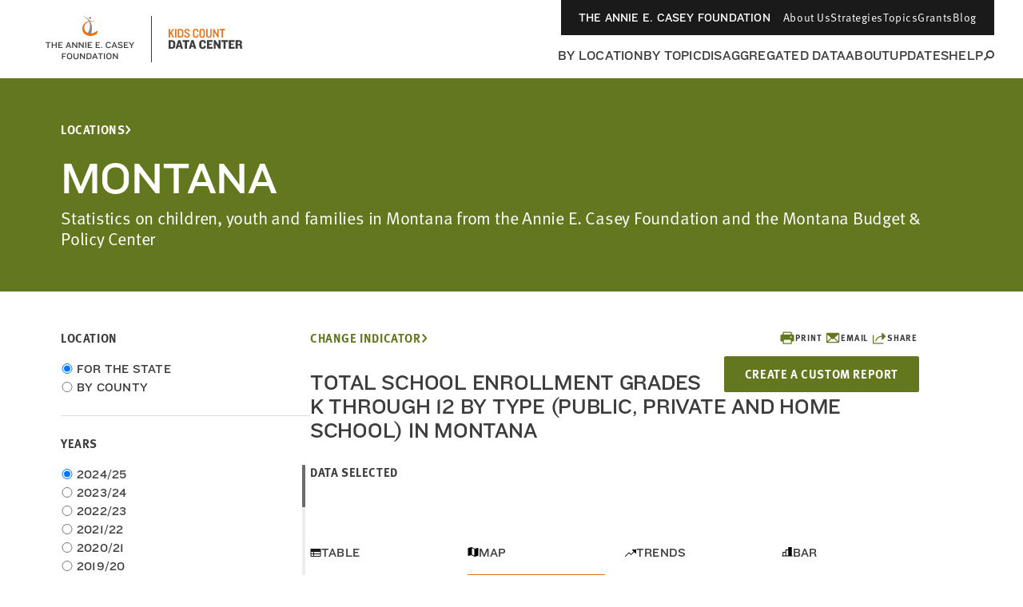

--- FILE ---
content_type: text/javascript; charset=utf-8
request_url: https://unpkg.com/terraformer-wkt-parser@1.1.2/terraformer-wkt-parser.js
body_size: 5681
content:
(function (root, factory) {

  // Node.
  if(typeof module === 'object' && typeof module.exports === 'object') {
    exports = module.exports = factory(require("terraformer"));
  } else if(typeof navigator === "object") {
    // Browser Global.
    if (!root.Terraformer){
      throw new Error("Terraformer.WKT requires the core Terraformer library. http://github.com/esri/terraformer")
    }
    root.Terraformer.WKT = factory(root.Terraformer);
  }

}(this, function(Terraformer) {
  var exports = { };

  /* Jison generated parser */
var parser = (function(){
var parser = {trace: function trace() { },
yy: {},
symbols_: {"error":2,"expressions":3,"point":4,"EOF":5,"linestring":6,"polygon":7,"multipoint":8,"multilinestring":9,"multipolygon":10,"coordinate":11,"DOUBLE_TOK":12,"ptarray":13,"COMMA":14,"ring_list":15,"ring":16,"(":17,")":18,"POINT":19,"Z":20,"ZM":21,"M":22,"EMPTY":23,"point_untagged":24,"polygon_list":25,"polygon_untagged":26,"point_list":27,"LINESTRING":28,"POLYGON":29,"MULTIPOINT":30,"MULTILINESTRING":31,"MULTIPOLYGON":32,"$accept":0,"$end":1},
terminals_: {2:"error",5:"EOF",12:"DOUBLE_TOK",14:"COMMA",17:"(",18:")",19:"POINT",20:"Z",21:"ZM",22:"M",23:"EMPTY",28:"LINESTRING",29:"POLYGON",30:"MULTIPOINT",31:"MULTILINESTRING",32:"MULTIPOLYGON"},
productions_: [0,[3,2],[3,2],[3,2],[3,2],[3,2],[3,2],[11,2],[11,3],[11,4],[13,3],[13,1],[15,3],[15,1],[16,3],[4,4],[4,5],[4,5],[4,5],[4,2],[24,1],[24,3],[25,3],[25,1],[26,3],[27,3],[27,1],[6,4],[6,5],[6,5],[6,5],[6,2],[7,4],[7,5],[7,5],[7,5],[7,2],[8,4],[8,5],[8,5],[8,5],[8,2],[9,4],[9,5],[9,5],[9,5],[9,2],[10,4],[10,5],[10,5],[10,5],[10,2]],
performAction: function anonymous(yytext,yyleng,yylineno,yy,yystate,$,_$
/**/) {

var $0 = $.length - 1;
switch (yystate) {
case 1: return $[$0-1]; 
break;
case 2: return $[$0-1]; 
break;
case 3: return $[$0-1]; 
break;
case 4: return $[$0-1]; 
break;
case 5: return $[$0-1]; 
break;
case 6: return $[$0-1]; 
break;
case 7: this.$ = new PointArray([ Number($[$0-1]), Number($[$0]) ]); 
break;
case 8: this.$ = new PointArray([ Number($[$0-2]), Number($[$0-1]), Number($[$0]) ]); 
break;
case 9: this.$ = new PointArray([ Number($[$0-3]), Number($[$0-2]), Number($[$0-1]), Number($[$0]) ]); 
break;
case 10: this.$ = $[$0-2].addPoint($[$0]); 
break;
case 11: this.$ = $[$0]; 
break;
case 12: this.$ = $[$0-2].addRing($[$0]); 
break;
case 13: this.$ = new RingList($[$0]); 
break;
case 14: this.$ = new Ring($[$0-1]); 
break;
case 15: this.$ = { "type": "Point", "coordinates": $[$0-1].data[0] }; 
break;
case 16: this.$ = { "type": "Point", "coordinates": $[$0-1].data[0], "properties": { z: true } }; 
break;
case 17: this.$ = { "type": "Point", "coordinates": $[$0-1].data[0], "properties": { z: true, m: true } }; 
break;
case 18: this.$ = { "type": "Point", "coordinates": $[$0-1].data[0], "properties": { m: true } }; 
break;
case 19: this.$ = { "type": "Point", "coordinates": [ ] }; 
break;
case 20: this.$ = $[$0]; 
break;
case 21: this.$ = $[$0-1]; 
break;
case 22: this.$ = $[$0-2].addPolygon($[$0]); 
break;
case 23: this.$ = new PolygonList($[$0]); 
break;
case 24: this.$ = $[$0-1]; 
break;
case 25: this.$ = $[$0-2].addPoint($[$0]); 
break;
case 26: this.$ = $[$0]; 
break;
case 27: this.$ = { "type": "LineString", "coordinates": $[$0-1].data }; 
break;
case 28: this.$ = { "type": "LineString", "coordinates": $[$0-1].data, "properties": { z: true } }; 
break;
case 29: this.$ = { "type": "LineString", "coordinates": $[$0-1].data, "properties": { m: true } }; 
break;
case 30: this.$ = { "type": "LineString", "coordinates": $[$0-1].data, "properties": { z: true, m: true } }; 
break;
case 31: this.$ = { "type": "LineString", "coordinates": [ ] }; 
break;
case 32: this.$ = { "type": "Polygon", "coordinates": $[$0-1].toJSON() }; 
break;
case 33: this.$ = { "type": "Polygon", "coordinates": $[$0-1].toJSON(), "properties": { z: true } }; 
break;
case 34: this.$ = { "type": "Polygon", "coordinates": $[$0-1].toJSON(), "properties": { m: true } }; 
break;
case 35: this.$ = { "type": "Polygon", "coordinates": $[$0-1].toJSON(), "properties": { z: true, m: true } }; 
break;
case 36: this.$ = { "type": "Polygon", "coordinates": [ ] }; 
break;
case 37: this.$ = { "type": "MultiPoint", "coordinates": $[$0-1].data }; 
break;
case 38: this.$ = { "type": "MultiPoint", "coordinates": $[$0-1].data, "properties": { z: true } }; 
break;
case 39: this.$ = { "type": "MultiPoint", "coordinates": $[$0-1].data, "properties": { m: true } }; 
break;
case 40: this.$ = { "type": "MultiPoint", "coordinates": $[$0-1].data, "properties": { z: true, m: true } }; 
break;
case 41: this.$ = { "type": "MultiPoint", "coordinates": [ ] } 
break;
case 42: this.$ = { "type": "MultiLineString", "coordinates": $[$0-1].toJSON() }; 
break;
case 43: this.$ = { "type": "MultiLineString", "coordinates": $[$0-1].toJSON(), "properties": { z: true } }; 
break;
case 44: this.$ = { "type": "MultiLineString", "coordinates": $[$0-1].toJSON(), "properties": { m: true } }; 
break;
case 45: this.$ = { "type": "MultiLineString", "coordinates": $[$0-1].toJSON(), "properties": { z: true, m: true } }; 
break;
case 46: this.$ = { "type": "MultiLineString", "coordinates": [ ] }; 
break;
case 47: this.$ = { "type": "MultiPolygon", "coordinates": $[$0-1].toJSON() }; 
break;
case 48: this.$ = { "type": "MultiPolygon", "coordinates": $[$0-1].toJSON(), "properties": { z: true } }; 
break;
case 49: this.$ = { "type": "MultiPolygon", "coordinates": $[$0-1].toJSON(), "properties": { m: true } }; 
break;
case 50: this.$ = { "type": "MultiPolygon", "coordinates": $[$0-1].toJSON(), "properties": { z: true, m: true } }; 
break;
case 51: this.$ = { "type": "MultiPolygon", "coordinates": [ ] }; 
break;
}
},
table: [{3:1,4:2,6:3,7:4,8:5,9:6,10:7,19:[1,8],28:[1,9],29:[1,10],30:[1,11],31:[1,12],32:[1,13]},{1:[3]},{5:[1,14]},{5:[1,15]},{5:[1,16]},{5:[1,17]},{5:[1,18]},{5:[1,19]},{17:[1,20],20:[1,21],21:[1,22],22:[1,23],23:[1,24]},{17:[1,25],20:[1,26],21:[1,28],22:[1,27],23:[1,29]},{17:[1,30],20:[1,31],21:[1,33],22:[1,32],23:[1,34]},{17:[1,35],20:[1,36],21:[1,38],22:[1,37],23:[1,39]},{17:[1,40],20:[1,41],21:[1,43],22:[1,42],23:[1,44]},{17:[1,45],20:[1,46],21:[1,48],22:[1,47],23:[1,49]},{1:[2,1]},{1:[2,2]},{1:[2,3]},{1:[2,4]},{1:[2,5]},{1:[2,6]},{11:51,12:[1,52],13:50},{17:[1,53]},{17:[1,54]},{17:[1,55]},{5:[2,19]},{11:58,12:[1,52],17:[1,59],24:57,27:56},{17:[1,60]},{17:[1,61]},{17:[1,62]},{5:[2,31]},{15:63,16:64,17:[1,65]},{17:[1,66]},{17:[1,67]},{17:[1,68]},{5:[2,36]},{11:58,12:[1,52],17:[1,59],24:57,27:69},{17:[1,70]},{17:[1,71]},{17:[1,72]},{5:[2,41]},{15:73,16:64,17:[1,65]},{17:[1,74]},{17:[1,75]},{17:[1,76]},{5:[2,46]},{17:[1,79],25:77,26:78},{17:[1,80]},{17:[1,81]},{17:[1,82]},{5:[2,51]},{14:[1,84],18:[1,83]},{14:[2,11],18:[2,11]},{12:[1,85]},{11:51,12:[1,52],13:86},{11:51,12:[1,52],13:87},{11:51,12:[1,52],13:88},{14:[1,90],18:[1,89]},{14:[2,26],18:[2,26]},{14:[2,20],18:[2,20]},{11:91,12:[1,52]},{11:58,12:[1,52],17:[1,59],24:57,27:92},{11:58,12:[1,52],17:[1,59],24:57,27:93},{11:58,12:[1,52],17:[1,59],24:57,27:94},{14:[1,96],18:[1,95]},{14:[2,13],18:[2,13]},{11:51,12:[1,52],13:97},{15:98,16:64,17:[1,65]},{15:99,16:64,17:[1,65]},{15:100,16:64,17:[1,65]},{14:[1,90],18:[1,101]},{11:58,12:[1,52],17:[1,59],24:57,27:102},{11:58,12:[1,52],17:[1,59],24:57,27:103},{11:58,12:[1,52],17:[1,59],24:57,27:104},{14:[1,96],18:[1,105]},{15:106,16:64,17:[1,65]},{15:107,16:64,17:[1,65]},{15:108,16:64,17:[1,65]},{14:[1,110],18:[1,109]},{14:[2,23],18:[2,23]},{15:111,16:64,17:[1,65]},{17:[1,79],25:112,26:78},{17:[1,79],25:113,26:78},{17:[1,79],25:114,26:78},{5:[2,15]},{11:115,12:[1,52]},{12:[1,116],14:[2,7],18:[2,7]},{14:[1,84],18:[1,117]},{14:[1,84],18:[1,118]},{14:[1,84],18:[1,119]},{5:[2,27]},{11:58,12:[1,52],17:[1,59],24:120},{18:[1,121]},{14:[1,90],18:[1,122]},{14:[1,90],18:[1,123]},{14:[1,90],18:[1,124]},{5:[2,32]},{16:125,17:[1,65]},{14:[1,84],18:[1,126]},{14:[1,96],18:[1,127]},{14:[1,96],18:[1,128]},{14:[1,96],18:[1,129]},{5:[2,37]},{14:[1,90],18:[1,130]},{14:[1,90],18:[1,131]},{14:[1,90],18:[1,132]},{5:[2,42]},{14:[1,96],18:[1,133]},{14:[1,96],18:[1,134]},{14:[1,96],18:[1,135]},{5:[2,47]},{17:[1,79],26:136},{14:[1,96],18:[1,137]},{14:[1,110],18:[1,138]},{14:[1,110],18:[1,139]},{14:[1,110],18:[1,140]},{14:[2,10],18:[2,10]},{12:[1,141],14:[2,8],18:[2,8]},{5:[2,16]},{5:[2,17]},{5:[2,18]},{14:[2,25],18:[2,25]},{14:[2,21],18:[2,21]},{5:[2,28]},{5:[2,29]},{5:[2,30]},{14:[2,12],18:[2,12]},{14:[2,14],18:[2,14]},{5:[2,33]},{5:[2,34]},{5:[2,35]},{5:[2,38]},{5:[2,39]},{5:[2,40]},{5:[2,43]},{5:[2,44]},{5:[2,45]},{14:[2,22],18:[2,22]},{14:[2,24],18:[2,24]},{5:[2,48]},{5:[2,49]},{5:[2,50]},{14:[2,9],18:[2,9]}],
defaultActions: {14:[2,1],15:[2,2],16:[2,3],17:[2,4],18:[2,5],19:[2,6],24:[2,19],29:[2,31],34:[2,36],39:[2,41],44:[2,46],49:[2,51],83:[2,15],89:[2,27],95:[2,32],101:[2,37],105:[2,42],109:[2,47],117:[2,16],118:[2,17],119:[2,18],122:[2,28],123:[2,29],124:[2,30],127:[2,33],128:[2,34],129:[2,35],130:[2,38],131:[2,39],132:[2,40],133:[2,43],134:[2,44],135:[2,45],138:[2,48],139:[2,49],140:[2,50]},
parseError: function parseError(str, hash) {
    throw new Error(str);
},
parse: function parse(input) {
    var self = this, stack = [0], vstack = [null], lstack = [], table = this.table, yytext = "", yylineno = 0, yyleng = 0, recovering = 0, TERROR = 2, EOF = 1;
    this.lexer.setInput(input);
    this.lexer.yy = this.yy;
    this.yy.lexer = this.lexer;
    this.yy.parser = this;
    if (typeof this.lexer.yylloc == "undefined")
        this.lexer.yylloc = {};
    var yyloc = this.lexer.yylloc;
    lstack.push(yyloc);
    var ranges = this.lexer.options && this.lexer.options.ranges;
    if (typeof this.yy.parseError === "function")
        this.parseError = this.yy.parseError;
    function popStack(n) {
        stack.length = stack.length - 2 * n;
        vstack.length = vstack.length - n;
        lstack.length = lstack.length - n;
    }
    function lex() {
        var token;
        token = self.lexer.lex() || 1;
        if (typeof token !== "number") {
            token = self.symbols_[token] || token;
        }
        return token;
    }
    var symbol, preErrorSymbol, state, action, a, r, yyval = {}, p, len, newState, expected;
    while (true) {
        state = stack[stack.length - 1];
        if (this.defaultActions[state]) {
            action = this.defaultActions[state];
        } else {
            if (symbol === null || typeof symbol == "undefined") {
                symbol = lex();
            }
            action = table[state] && table[state][symbol];
        }
        if (typeof action === "undefined" || !action.length || !action[0]) {
            var errStr = "";
            if (!recovering) {
                expected = [];
                for (p in table[state])
                    if (this.terminals_[p] && p > 2) {
                        expected.push("'" + this.terminals_[p] + "'");
                    }
                if (this.lexer.showPosition) {
                    errStr = "Parse error on line " + (yylineno + 1) + ":\n" + this.lexer.showPosition() + "\nExpecting " + expected.join(", ") + ", got '" + (this.terminals_[symbol] || symbol) + "'";
                } else {
                    errStr = "Parse error on line " + (yylineno + 1) + ": Unexpected " + (symbol == 1?"end of input":"'" + (this.terminals_[symbol] || symbol) + "'");
                }
                this.parseError(errStr, {text: this.lexer.match, token: this.terminals_[symbol] || symbol, line: this.lexer.yylineno, loc: yyloc, expected: expected});
            }
        }
        if (action[0] instanceof Array && action.length > 1) {
            throw new Error("Parse Error: multiple actions possible at state: " + state + ", token: " + symbol);
        }
        switch (action[0]) {
        case 1:
            stack.push(symbol);
            vstack.push(this.lexer.yytext);
            lstack.push(this.lexer.yylloc);
            stack.push(action[1]);
            symbol = null;
            if (!preErrorSymbol) {
                yyleng = this.lexer.yyleng;
                yytext = this.lexer.yytext;
                yylineno = this.lexer.yylineno;
                yyloc = this.lexer.yylloc;
                if (recovering > 0)
                    recovering--;
            } else {
                symbol = preErrorSymbol;
                preErrorSymbol = null;
            }
            break;
        case 2:
            len = this.productions_[action[1]][1];
            yyval.$ = vstack[vstack.length - len];
            yyval._$ = {first_line: lstack[lstack.length - (len || 1)].first_line, last_line: lstack[lstack.length - 1].last_line, first_column: lstack[lstack.length - (len || 1)].first_column, last_column: lstack[lstack.length - 1].last_column};
            if (ranges) {
                yyval._$.range = [lstack[lstack.length - (len || 1)].range[0], lstack[lstack.length - 1].range[1]];
            }
            r = this.performAction.call(yyval, yytext, yyleng, yylineno, this.yy, action[1], vstack, lstack);
            if (typeof r !== "undefined") {
                return r;
            }
            if (len) {
                stack = stack.slice(0, -1 * len * 2);
                vstack = vstack.slice(0, -1 * len);
                lstack = lstack.slice(0, -1 * len);
            }
            stack.push(this.productions_[action[1]][0]);
            vstack.push(yyval.$);
            lstack.push(yyval._$);
            newState = table[stack[stack.length - 2]][stack[stack.length - 1]];
            stack.push(newState);
            break;
        case 3:
            return true;
        }
    }
    return true;
}
};
undefined/* Jison generated lexer */
var lexer = (function(){
var lexer = ({EOF:1,
parseError:function parseError(str, hash) {
        if (this.yy.parser) {
            this.yy.parser.parseError(str, hash);
        } else {
            throw new Error(str);
        }
    },
setInput:function (input) {
        this._input = input;
        this._more = this._less = this.done = false;
        this.yylineno = this.yyleng = 0;
        this.yytext = this.matched = this.match = '';
        this.conditionStack = ['INITIAL'];
        this.yylloc = {first_line:1,first_column:0,last_line:1,last_column:0};
        if (this.options.ranges) this.yylloc.range = [0,0];
        this.offset = 0;
        return this;
    },
input:function () {
        var ch = this._input[0];
        this.yytext += ch;
        this.yyleng++;
        this.offset++;
        this.match += ch;
        this.matched += ch;
        var lines = ch.match(/(?:\r\n?|\n).*/g);
        if (lines) {
            this.yylineno++;
            this.yylloc.last_line++;
        } else {
            this.yylloc.last_column++;
        }
        if (this.options.ranges) this.yylloc.range[1]++;

        this._input = this._input.slice(1);
        return ch;
    },
unput:function (ch) {
        var len = ch.length;
        var lines = ch.split(/(?:\r\n?|\n)/g);

        this._input = ch + this._input;
        this.yytext = this.yytext.substr(0, this.yytext.length-len-1);
        //this.yyleng -= len;
        this.offset -= len;
        var oldLines = this.match.split(/(?:\r\n?|\n)/g);
        this.match = this.match.substr(0, this.match.length-1);
        this.matched = this.matched.substr(0, this.matched.length-1);

        if (lines.length-1) this.yylineno -= lines.length-1;
        var r = this.yylloc.range;

        this.yylloc = {first_line: this.yylloc.first_line,
          last_line: this.yylineno+1,
          first_column: this.yylloc.first_column,
          last_column: lines ?
              (lines.length === oldLines.length ? this.yylloc.first_column : 0) + oldLines[oldLines.length - lines.length].length - lines[0].length:
              this.yylloc.first_column - len
          };

        if (this.options.ranges) {
            this.yylloc.range = [r[0], r[0] + this.yyleng - len];
        }
        return this;
    },
more:function () {
        this._more = true;
        return this;
    },
less:function (n) {
        this.unput(this.match.slice(n));
    },
pastInput:function () {
        var past = this.matched.substr(0, this.matched.length - this.match.length);
        return (past.length > 20 ? '...':'') + past.substr(-20).replace(/\n/g, "");
    },
upcomingInput:function () {
        var next = this.match;
        if (next.length < 20) {
            next += this._input.substr(0, 20-next.length);
        }
        return (next.substr(0,20)+(next.length > 20 ? '...':'')).replace(/\n/g, "");
    },
showPosition:function () {
        var pre = this.pastInput();
        var c = new Array(pre.length + 1).join("-");
        return pre + this.upcomingInput() + "\n" + c+"^";
    },
next:function () {
        if (this.done) {
            return this.EOF;
        }
        if (!this._input) this.done = true;

        var token,
            match,
            tempMatch,
            index,
            col,
            lines;
        if (!this._more) {
            this.yytext = '';
            this.match = '';
        }
        var rules = this._currentRules();
        for (var i=0;i < rules.length; i++) {
            tempMatch = this._input.match(this.rules[rules[i]]);
            if (tempMatch && (!match || tempMatch[0].length > match[0].length)) {
                match = tempMatch;
                index = i;
                if (!this.options.flex) break;
            }
        }
        if (match) {
            lines = match[0].match(/(?:\r\n?|\n).*/g);
            if (lines) this.yylineno += lines.length;
            this.yylloc = {first_line: this.yylloc.last_line,
                           last_line: this.yylineno+1,
                           first_column: this.yylloc.last_column,
                           last_column: lines ? lines[lines.length-1].length-lines[lines.length-1].match(/\r?\n?/)[0].length : this.yylloc.last_column + match[0].length};
            this.yytext += match[0];
            this.match += match[0];
            this.matches = match;
            this.yyleng = this.yytext.length;
            if (this.options.ranges) {
                this.yylloc.range = [this.offset, this.offset += this.yyleng];
            }
            this._more = false;
            this._input = this._input.slice(match[0].length);
            this.matched += match[0];
            token = this.performAction.call(this, this.yy, this, rules[index],this.conditionStack[this.conditionStack.length-1]);
            if (this.done && this._input) this.done = false;
            if (token) return token;
            else return;
        }
        if (this._input === "") {
            return this.EOF;
        } else {
            return this.parseError('Lexical error on line '+(this.yylineno+1)+'. Unrecognized text.\n'+this.showPosition(),
                    {text: "", token: null, line: this.yylineno});
        }
    },
lex:function lex() {
        var r = this.next();
        if (typeof r !== 'undefined') {
            return r;
        } else {
            return this.lex();
        }
    },
begin:function begin(condition) {
        this.conditionStack.push(condition);
    },
popState:function popState() {
        return this.conditionStack.pop();
    },
_currentRules:function _currentRules() {
        return this.conditions[this.conditionStack[this.conditionStack.length-1]].rules;
    },
topState:function () {
        return this.conditionStack[this.conditionStack.length-2];
    },
pushState:function begin(condition) {
        this.begin(condition);
    }});
lexer.options = {};
lexer.performAction = function anonymous(yy,yy_,$avoiding_name_collisions,YY_START
/**/) {

var YYSTATE=YY_START
switch($avoiding_name_collisions) {
case 0:// ignore
break;
case 1:return 17
break;
case 2:return 18
break;
case 3:return 12
break;
case 4:return 19
break;
case 5:return 28
break;
case 6:return 29
break;
case 7:return 30
break;
case 8:return 31
break;
case 9:return 32
break;
case 10:return 14
break;
case 11:return 23
break;
case 12:return 22
break;
case 13:return 20
break;
case 14:return 21
break;
case 15:return 5
break;
case 16:return "INVALID"
break;
}
};
lexer.rules = [/^(?:\s+)/,/^(?:\()/,/^(?:\))/,/^(?:-?[0-9]+(\.[0-9]+)?([eE][\-\+]?[0-9]+)?)/,/^(?:POINT\b)/,/^(?:LINESTRING\b)/,/^(?:POLYGON\b)/,/^(?:MULTIPOINT\b)/,/^(?:MULTILINESTRING\b)/,/^(?:MULTIPOLYGON\b)/,/^(?:,)/,/^(?:EMPTY\b)/,/^(?:M\b)/,/^(?:Z\b)/,/^(?:ZM\b)/,/^(?:$)/,/^(?:.)/];
lexer.conditions = {"INITIAL":{"rules":[0,1,2,3,4,5,6,7,8,9,10,11,12,13,14,15,16],"inclusive":true}};
return lexer;})()
parser.lexer = lexer;
function Parser () { this.yy = {}; }Parser.prototype = parser;parser.Parser = Parser;
return new Parser;
})();

  function PointArray (point) {
    this.data = [ point ];
    this.type = 'PointArray';
  }

  PointArray.prototype.addPoint = function (point) {
    if (point.type === 'PointArray') {
      this.data = this.data.concat(point.data);
    } else {
      this.data.push(point);
    }

    return this;
  };

  PointArray.prototype.toJSON = function () {
    return this.data;
  };

  function Ring (point) {
    this.data = point;
    this.type = 'Ring';
  }

  Ring.prototype.toJSON = function () {
    var data = [ ];

    for (var i = 0; i < this.data.data.length; i++) {
      data.push(this.data.data[i]);
    }

    return data;
  };

  function RingList (ring) {
    this.data = [ ring ];
    this.type = 'RingList';
  }

  RingList.prototype.addRing = function (ring) {
    this.data.push(ring);

    return this;
  };

  RingList.prototype.toJSON = function () {
    var data = [ ];

    for (var i = 0; i < this.data.length; i++) {
      data.push(this.data[i].toJSON());
    }

    if (data.length === 1) {
      return data;
    } else {
      return data;
    }
  };

  function PolygonList (polygon) {
    this.data = [ polygon ];
    this.type = 'PolygonList';
  }

  PolygonList.prototype.addPolygon = function (polygon) {
    this.data.push(polygon);

    return this;
  };

  PolygonList.prototype.toJSON = function () {
    var data = [ ];

    for (var i = 0; i < this.data.length; i++) {
      data = data.concat( [ this.data[i].toJSON() ] );
    }

    return data;
  };

  function _parse () {
    return parser.parse.apply(parser, arguments);
  }

  function parse (element) {
    var res, primitive;

    try {
      res = parser.parse(element);
    } catch (err) {
      throw Error("Unable to parse: " + err);
    }

    return Terraformer.Primitive(res);
  }

  function arrayToRing (arr) {
    var parts = [ ], ret = '';

    for (var i = 0; i < arr.length; i++) {
      parts.push(arr[i].join(' '));
    }

    ret += '(' + parts.join(', ') + ')';

    return ret;

  }

  function pointToWKTPoint (primitive) {
    var ret = 'POINT ';

    if (primitive.coordinates === undefined || primitive.coordinates.length === 0) {
      ret += 'EMPTY';

      return ret;
    } else if (primitive.coordinates.length === 3) {
      // 3d or time? default to 3d
      if (primitive.properties && primitive.properties.m === true) {
        ret += 'M ';
      } else {
        ret += 'Z ';
      }
    } else if (primitive.coordinates.length === 4) {
      // 3d and time
      ret += 'ZM ';
    }

    // include coordinates
    ret += '(' + primitive.coordinates.join(' ') + ')';

    return ret;
  }

  function lineStringToWKTLineString (primitive) {
    var ret = 'LINESTRING ';

    if (primitive.coordinates === undefined || primitive.coordinates.length === 0 || primitive.coordinates[0].length === 0) {
      ret += 'EMPTY';

      return ret;
    } else if (primitive.coordinates[0].length === 3) {
      if (primitive.properties && primitive.properties.m === true) {
        ret += 'M ';
      } else {
        ret += 'Z ';
      }
    } else if (primitive.coordinates[0].length === 4) {
      ret += 'ZM ';
    }

    ret += arrayToRing(primitive.coordinates);

    return ret;
  }

  function polygonToWKTPolygon (primitive) {
    var ret = 'POLYGON ';

    if (primitive.coordinates === undefined || primitive.coordinates.length === 0 || primitive.coordinates[0].length === 0) {
      ret += 'EMPTY';

      return ret;
    } else if (primitive.coordinates[0][0].length === 3) {
      if (primitive.properties && primitive.properties.m === true) {
        ret += 'M ';
      } else {
        ret += 'Z ';
      }
    } else if (primitive.coordinates[0][0].length === 4) {
      ret += 'ZM ';
    }

    ret += '(';
    var parts = [ ];
    for (var i = 0; i < primitive.coordinates.length; i++) {
      parts.push(arrayToRing(primitive.coordinates[i]));
    }

    ret += parts.join(', ');
    ret += ')';

    return ret;
  }

  function multiPointToWKTMultiPoint (primitive) {
    var ret = 'MULTIPOINT ';

    if (primitive.coordinates === undefined || primitive.coordinates.length === 0 || primitive.coordinates[0].length === 0) {
      ret += 'EMPTY';

      return ret;
    } else if (primitive.coordinates[0].length === 3) {
      if (primitive.properties && primitive.properties.m === true) {
        ret += 'M ';
      } else {
        ret += 'Z ';
      }
    } else if (primitive.coordinates[0].length === 4) {
      ret += 'ZM ';
    }

    ret += arrayToRing(primitive.coordinates);

    return ret;
  }

  function multiLineStringToWKTMultiLineString (primitive) {
    var ret = 'MULTILINESTRING ';

    if (primitive.coordinates === undefined || primitive.coordinates.length === 0 || primitive.coordinates[0].length === 0) {
      ret += 'EMPTY';

      return ret;
    } else if (primitive.coordinates[0][0].length === 3) {
      if (primitive.properties && primitive.properties.m === true) {
        ret += 'M ';
      } else {
        ret += 'Z ';
      }
    } else if (primitive.coordinates[0][0].length === 4) {
      ret += 'ZM ';
    }

    ret += '(';
    var parts = [ ];
    for (var i = 0; i < primitive.coordinates.length; i++) {
      parts.push(arrayToRing(primitive.coordinates[i]));
    }

    ret += parts.join(', ');
    ret += ')';

    return ret;
  }

  function multiPolygonToWKTMultiPolygon (primitive) {
    var ret = 'MULTIPOLYGON ';

    if (primitive.coordinates === undefined || primitive.coordinates.length === 0 || primitive.coordinates[0].length === 0) {
      ret += 'EMPTY';

      return ret;
    } else if (primitive.coordinates[0][0][0].length === 3) {
      if (primitive.properties && primitive.properties.m === true) {
        ret += 'M ';
      } else {
        ret += 'Z ';
      }
    } else if (primitive.coordinates[0][0][0].length === 4) {
      ret += 'ZM ';
    }

    ret += '(';
    var inner = [ ];
    for (var c = 0; c < primitive.coordinates.length; c++) {
      var it = '(';
      var parts = [ ];
      for (var i = 0; i < primitive.coordinates[c].length; i++) {
        parts.push(arrayToRing(primitive.coordinates[c][i]));
      }

      it += parts.join(', ');
      it += ')';

      inner.push(it);
    }

    ret += inner.join(', ');
    ret += ')';

    return ret;
  }

  function convert (primitive) {
    switch (primitive.type) {
      case 'Point':
        return pointToWKTPoint(primitive);
      case 'LineString':
        return lineStringToWKTLineString(primitive);
      case 'Polygon':
        return polygonToWKTPolygon(primitive);
      case 'MultiPoint':
        return multiPointToWKTMultiPoint(primitive);
      case 'MultiLineString':
        return multiLineStringToWKTMultiLineString(primitive);
      case 'MultiPolygon':
        return multiPolygonToWKTMultiPolygon(primitive);
      default:
        throw Error ("Unknown Type: " + primitive.type);
    }
  }



  exports.parser  = parser;
  exports.Parser  = parser.Parser;
  exports.parse   = parse;
  exports.convert = convert;

  return exports;
}));
